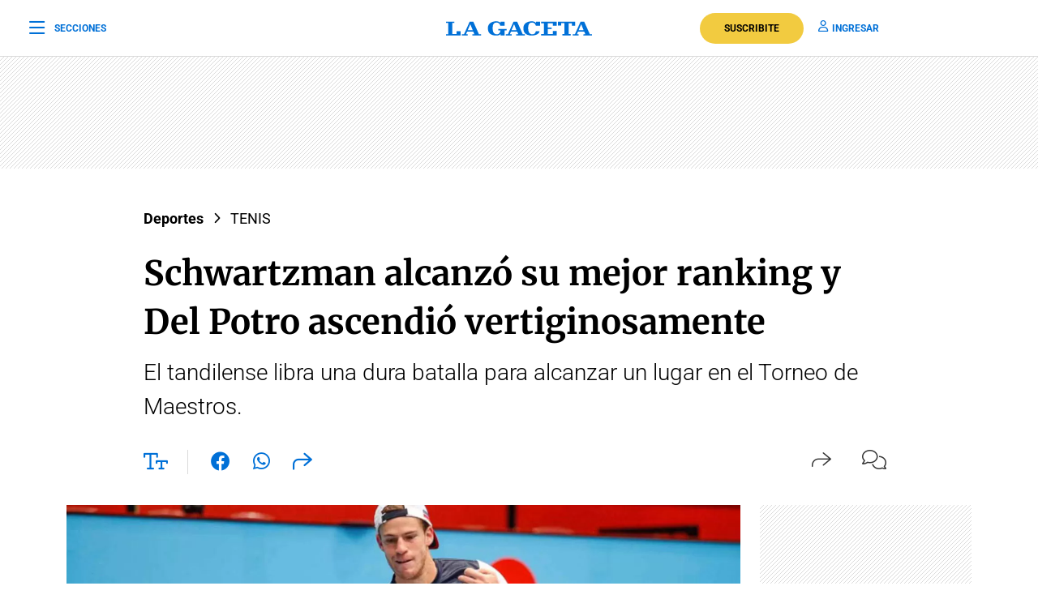

--- FILE ---
content_type: text/html; charset=utf-8
request_url: https://www.google.com/recaptcha/api2/aframe
body_size: 136
content:
<!DOCTYPE HTML><html><head><meta http-equiv="content-type" content="text/html; charset=UTF-8"></head><body><script nonce="psgH4S40UnX5HvkVFfwiqw">/** Anti-fraud and anti-abuse applications only. See google.com/recaptcha */ try{var clients={'sodar':'https://pagead2.googlesyndication.com/pagead/sodar?'};window.addEventListener("message",function(a){try{if(a.source===window.parent){var b=JSON.parse(a.data);var c=clients[b['id']];if(c){var d=document.createElement('img');d.src=c+b['params']+'&rc='+(localStorage.getItem("rc::a")?sessionStorage.getItem("rc::b"):"");window.document.body.appendChild(d);sessionStorage.setItem("rc::e",parseInt(sessionStorage.getItem("rc::e")||0)+1);localStorage.setItem("rc::h",'1769141481334');}}}catch(b){}});window.parent.postMessage("_grecaptcha_ready", "*");}catch(b){}</script></body></html>